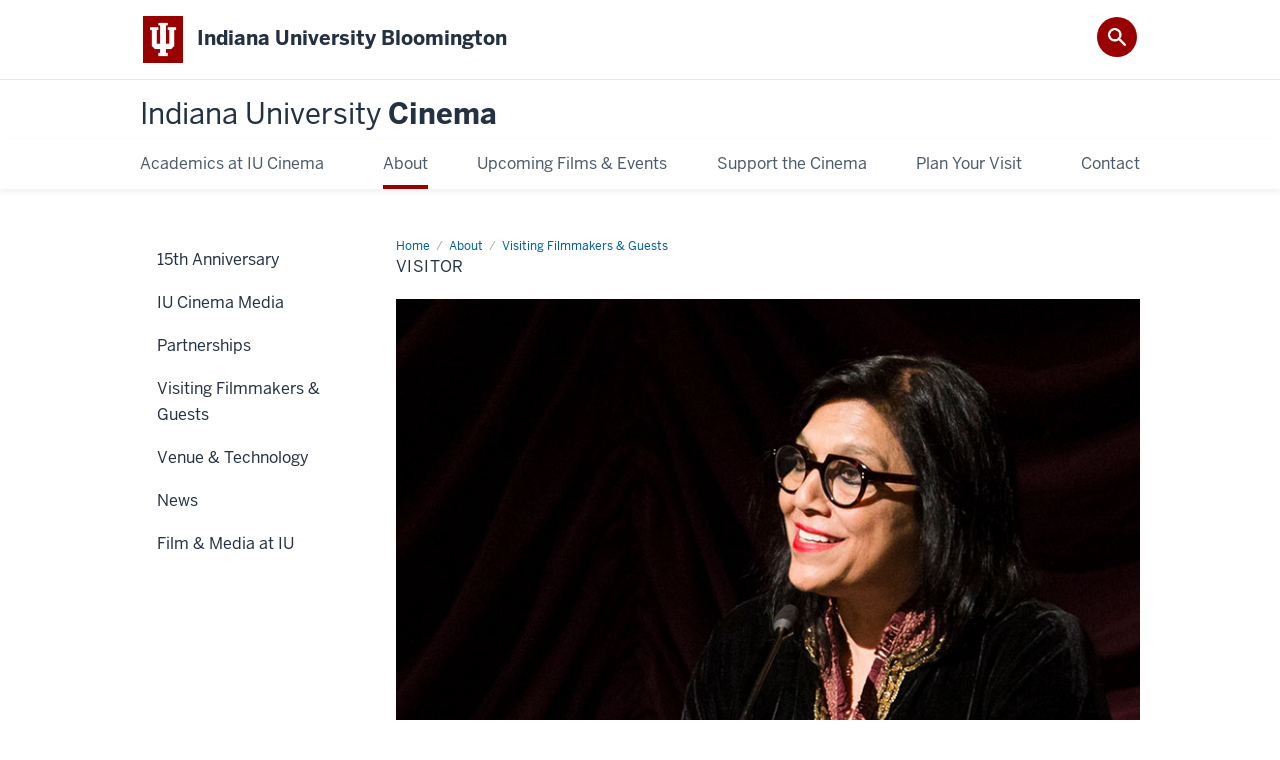

--- FILE ---
content_type: text/html; charset=UTF-8
request_url: https://cinema.indiana.edu/about/visiting-guests/visitor/mira-nair
body_size: 6119
content:
<!DOCTYPE HTML><html class="no-js ie9" itemscope="itemscope" itemtype="http://schema.org/Webpage" lang="en-US"><head prefix="og: http://ogp.me/ns# profile: http://ogp.me/ns/profile# article: http://ogp.me/ns/article#"><meta charset="utf-8"/><meta content="width=device-width, initial-scale=1.0" name="viewport"/><title>Mira Nair</title><meta content="7fb35a9d814f4e1037d27c839949654a" name="id"/><meta content="IU Cinema presents Mira Nair" name="description"/><meta content="IE=edge" http-equiv="X-UA-Compatible"/><link href="https://assets.iu.edu/favicon.ico" rel="shortcut icon" type="image/x-icon"/><!-- Canonical URL --><link href="https://cinema.indiana.edu" rel="canonical"/><!-- Facebook Open Graph --><meta content="https://cinema.indiana.edu/film_images/MiraNair-bio.jpg" property="og:image"/><meta content="Mira Nair" property="og:title"/><meta content="IU Cinema presents Mira Nair" property="og:description"/><meta content="https://cinema.indiana.edu" property="og:url"/><meta content="Indiana University Cinema" property="og:site_name"/><meta content="en_US" property="og:locale"/><meta content="website" property="og:type"/><!-- Twitter Card Tags --><meta content="https://cinema.indiana.edu/film_images/MiraNair-bio.jpg" name="twitter:image:src"/><meta content="Mira Nair" name="twitter:title"/><meta content="IU Cinema presents Mira Nair" name="twitter:description"/><meta content="@IUcinema" name="twitter:site"/><meta content="@IUcinema" name="twitter:creator"/><meta content="summary_large_image" name="twitter:card"/><meta content="Mira Nair" itemprop="name"/><meta content="IU Cinema presents Mira Nair" itemprop="description"/>                        	
		    
                        
            
                                        <!--Adapted for Site Kube--><link as="font" crossorigin="" href="https://fonts.iu.edu/fonts/benton-sans-regular.woff" rel="preload" type="font/woff2"/>
<link as="font" crossorigin="" href="https://fonts.iu.edu/fonts/benton-sans-bold.woff" rel="preload" type="font/woff2"/>
<link rel="preconnect" href="https://fonts.iu.edu" crossorigin=""/>
<link rel="dns-prefetch" href="https://fonts.iu.edu"/>
<link rel="stylesheet" type="text/css" href="//fonts.iu.edu/style.css?family=BentonSans:regular,bold|BentonSansCond:regular,bold|GeorgiaPro:regular|BentonSansLight:regular"/>
<link rel="stylesheet" href="//assets.iu.edu/web/fonts/icon-font.css?2024-03-07" media="screen"/>
<link rel="stylesheet" href="//assets.iu.edu/web/3.3.x/css/iu-framework.min.css?2024-09-05"/>
<link rel="stylesheet" href="//assets.iu.edu/brand/3.3.x/brand.min.css?2023-07-13"/>
<link rel="stylesheet" href="//assets.iu.edu/search/3.3.x/search.min.css?2022-06-02"/>
<script src="//assets.iu.edu/web/1.5/libs/modernizr.min.js"></script><!--END: Adapted for Site Kube-->
<link href="/_assets/css/site.css" rel="stylesheet" type="text/css" />
    
                            
        <script src="https://assets.iu.edu/web/1.5/libs/modernizr.min.js"></script>	
    	
            <script>	
                window.dataLayer = window.dataLayer || []; 	
                	
                	
                document.addEventListener('readystatechange', function() {	
                    if (document.readyState === 'interactive') {	
                        let pageMetaDataReported	
          	
                        for (var obj of window.dataLayer) {	
                            if (Object.values(obj).includes('pageMetaData')) {	
                                pageMetaDataReported = true	
                            }	
                        }	
                    	
                        if (!pageMetaDataReported) {	
                            window.dataLayer.push({	
                                'event': 'iu_pageMetaData',	
                                'campus_name': 'IU Bloomington',	
                                'site_name': 'Indiana University Cinema'	
                            })	
                        }	
                    }	
                })	
            </script>	
            <script>    	
                            	
                document.addEventListener('click', function handleNavigationClicks(event) {	
                     var clickOnMobileNav =  event.target.closest('.mobile.off-canvas-list > ul > li > a') 	
                    var clickOnMobileNavMenu = event.target.closest('.mobile.off-canvas-list > ul > li.has-children > ul > li > a')	
                    var clickOnMainNav = event.target.closest('nav.main > ul > li > a')	
                    var clickOnMenu = event.target.closest('nav.main .children > li > a')	
      	
                    if (!clickOnMainNav && !clickOnMenu && !clickOnMobileNavMenu && !clickOnMobileNav) {	
                        return	
                    }	
      	
                    if (clickOnMainNav) {    	
                        window.dataLayer.push({	
                          'event': 'iu_click_header_nav',	
                          'element_text': clickOnMainNav.innerText.trim()	
                        })	
                    } else if (clickOnMobileNav) {	
                        window.dataLayer.push({	
                          'event': 'iu_click_header_nav',	
                          'element_text': clickOnMobileNav.innerText.trim()	
                        })	
                    } else if (clickOnMenu) {	
                        window.dataLayer.push({	
                          'event': 'iu_click_header_menu',	
                          'element_text': clickOnMenu.innerText.trim()	
                        })	
                    } else if (clickOnMobileNavMenu) {	
                        window.dataLayer.push({	
                          'event': 'iu_click_header_menu',	
                          'element_text': clickOnMobileNavMenu.innerText.trim()	
                        })	
                    }	
                })	
            </script>	
            	
                        
            
                                        <script type="text/javascript">// <![CDATA[
(function(w,d,s,l,i){w[l]=w[l]||[];w[l].push({'gtm.start':
new Date().getTime(),event:'gtm.js'});var f=d.getElementsByTagName(s)[0],
j=d.createElement(s),dl=l!='dataLayer'?'&l='+l:'';j.async=true;j.src=
'//www.googletagmanager.com/gtm.js?id='+i+dl;f.parentNode.insertBefore(j,f);
})(window,document,'script','dataLayer','GTM-WJFT899');
// ]]></script>    
                            
        </head><body class="mahogany no-banner has-page-title landmarks">
                        	
		    
                        
            
                                        <noscript><iframe height="0" src="https://www.googletagmanager.com/ns.html?id=GTM-WJFT899" width="0"></iframe></noscript>    
                            
        <header id="header">
                        	
		    
                        
            
                                        <div id="skipnav">
<ul>
<li><a href="#content">Skip to Content</a></li>
<li><a href="#nav-main">Skip to Main Navigation</a></li>
<li><a href="#search">Skip to Search</a></li>
</ul>
<hr /></div>    
                            
        
            
            
                                <div class="iub" id="branding-bar" itemscope="itemscope" itemtype="http://schema.org/CollegeOrUniversity">
    <div class="row pad">
			<img alt="" src="//assets.iu.edu/brand/3.3.x/trident-large.png"/>
			<p id="iu-campus">
				<a href="https://bloomington.iu.edu" title="Indiana University Bloomington">
					<span class="show-on-desktop" id="campus-name" itemprop="name">Indiana University Bloomington</span>
					<span class="show-on-tablet" itemprop="name">Indiana University Bloomington</span>
					<span class="show-on-mobile" itemprop="name">IU Bloomington</span>
				</a>
			</p>
	</div>
</div>    
                       
        
            
            
                                <system-region name="DEFAULT">
    
    
    <div id="toggles">
    <div class="row pad">
        <a aria-controls="search" aria-expanded="false" class="button search-toggle" href="../search"><img alt="Open Search" src="//assets.iu.edu/search/3.x/search.png"/></a>
    </div>
</div>

<div aria-hidden="true" class="search-box" id="search" role="search"></div>
</system-region>    
                       
        
                                
          
    
                    
        
    
        <div id="offCanvas" class="hide-for-large" role="navigation" aria-label="Mobile">
<button class="menu-toggle button hide-for-large" data-toggle="iu-menu">Menu</button><div id="iu-menu" class="off-canvas position-right off-canvas-items" data-off-canvas="" data-position="right"><div class="mobile off-canvas-list" itemscope="itemscope" itemtype="http://schema.org/SiteNavigationElement"><ul>
<li class="has-children">
<a href="https://cinema.indiana.edu/academics/index.html" itemprop="url"><span itemprop="name">Academics at IU Cinema</span></a><ul class="children">
<li><a href="https://cinema.indiana.edu/academics/austen-at-250.html" itemprop="url"><span itemprop="name">Austen at 250</span></a></li>
<li><a href="https://cinema.indiana.edu/academics/cine-file.html" itemprop="url"><span itemprop="name">CineFile</span></a></li>
<li><a href="https://cinema.indiana.edu/academics/industry-experience.html" itemprop="url"><span itemprop="name">Industry Experience Program</span></a></li>
<li><a href="https://cinema.indiana.edu/academics/jon-vickers-scoring-award.html" itemprop="url"><span itemprop="name">Jon Vickers Scoring Award</span></a></li>
<li><a href="https://cinema.indiana.edu/academics/programming-archive.html" itemprop="url"><span itemprop="name">Program Archive</span></a></li>
</ul>
</li>
<li class="has-children">
<a href="https://cinema.indiana.edu/about/index.html" itemprop="url"><span itemprop="name">About</span></a><ul class="children">
<li><a href="https://cinema.indiana.edu/about/15-anniversary.html" itemprop="url"><span itemprop="name">15th Anniversary</span></a></li>
<li class="has-children">
<a href="https://cinema.indiana.edu/about/iu-cinema-media/index.html" itemprop="url"><span itemprop="name">IU Cinema Media</span></a><ul class="children">
<li><a href="https://cinema.indiana.edu/about/iu-cinema-media/critics-pics.html" itemprop="url"><span itemprop="name">Critics Pics</span></a></li>
<li><a href="https://blogs.iu.edu/establishingshot/" itemprop="url"><span itemprop="name">Establishing Shot Blog</span></a></li>
<li><a href="https://go.iu.edu/thenewmodel" itemprop="url"><span itemprop="name"> Indiana University Cinema: The New Model Book</span></a></li>
</ul>
</li>
<li class="has-children">
<a href="https://cinema.indiana.edu/about/partnerships/index.html" itemprop="url"><span itemprop="name">Partnerships</span></a><ul class="children">
<li><a href="https://cinema.indiana.edu/about/partnerships/rentals.html" itemprop="url"><span itemprop="name">Cinema Rental</span></a></li>
<li><a href="https://cinema.indiana.edu/about/partnerships/creative-collaborations.html" itemprop="url"><span itemprop="name">Creative Collaborations</span></a></li>
<li><a href="https://cinema.indiana.edu/about/partnerships/program-advisory-board.html" itemprop="url"><span itemprop="name">Program Advisory Board</span></a></li>
<li><a href="https://cinema.indiana.edu/about/partnerships/creative-collaborations-past-programming.html" itemprop="url"><span itemprop="name">Past Programming</span></a></li>
</ul>
</li>
<li><a href="https://cinema.indiana.edu/about/visiting-guests/index.html" itemprop="url"><span itemprop="name">Visiting Filmmakers &amp; Guests</span></a></li>
<li><a href="https://cinema.indiana.edu/about/Venue-Technology.html" itemprop="url"><span itemprop="name">Venue &amp; Technology</span></a></li>
<li><a href="https://cinema.indiana.edu/about/News.html" itemprop="url"><span itemprop="name">News</span></a></li>
<li><a href="https://cinema.indiana.edu/about/film-collections.html" itemprop="url"><span itemprop="name">Film &amp; Media at IU</span></a></li>
</ul>
</li>
<li><a href="https://cinema.indiana.edu/upcoming-films/index.html" itemprop="url"><span itemprop="name">Upcoming Films &amp; Events</span></a></li>
<li class="has-children">
<a href="https://cinema.indiana.edu/support-cinema/index.html" itemprop="url"><span itemprop="name">Support the Cinema</span></a><ul class="children">
<li><a href="https://cinema.indiana.edu/support-cinema/volunteer.html" itemprop="url"><span itemprop="name">Become a Volunteer</span></a></li>
<li><a href="https://cinema.indiana.edu/support-cinema/give.html" itemprop="url"><span itemprop="name">Ways to Give</span></a></li>
<li><a href="https://cinema.indiana.edu/support-cinema/sponsor-seat.html" itemprop="url"><span itemprop="name">Sponsor a Seat</span></a></li>
</ul>
</li>
<li class="has-children">
<a href="https://cinema.indiana.edu/plan-visit/index.html" itemprop="url"><span itemprop="name">Plan Your Visit</span></a><ul class="children">
<li><a href="https://cinema.indiana.edu/plan-visit/audience-advisories.html" itemprop="url"><span itemprop="name">Audience Advisories</span></a></li>
<li><a href="https://cinema.indiana.edu/plan-visit/Accessibility.html" itemprop="url"><span itemprop="name">Accessibility</span></a></li>
<li><a href="https://cinema.indiana.edu/plan-visit/building-policies.html" itemprop="url"><span itemprop="name">Building Policies</span></a></li>
<li><a href="https://cinema.indiana.edu/plan-visit/ticket-prices.html" itemprop="url"><span itemprop="name">Ticket Information</span></a></li>
</ul>
</li>
<li><a href="https://cinema.indiana.edu/contact/index.html" itemprop="url"><span itemprop="name">Contact</span></a></li>
</ul></div></div>
</div>
    
                    
        
        
                                <div class="site-header" itemscope="itemscope" itemtype="http://schema.org/CollegeOrUniversity">
        <div class="row pad">
                
                            
                    <h2><a itemprop="department" class="title" href="/index.html"><span>Indiana University </span>Cinema</a></h2>                
                        
        </div>
    </div>    
                    
    
                                
          
    
                    
        
    
        <nav aria-label="Main" id="nav-main" role="navigation" itemscope="itemscope" itemtype="http://schema.org/SiteNavigationElement" class="main show-for-large dropdown"><ul class="row pad"><li class="show-on-sticky home"><a href="/" aria-label="Home">Home</a></li><li class="first"><a href="https://cinema.indiana.edu/academics/index.html" itemprop="url"><span itemprop="name">Academics at IU Cinema</span></a><ul class="children"><li><a href="https://cinema.indiana.edu/academics/austen-at-250.html" itemprop="url"><span itemprop="name">Austen at 250</span></a></li><li><a href="https://cinema.indiana.edu/academics/cine-file.html" itemprop="url"><span itemprop="name">CineFile</span></a></li><li><a href="https://cinema.indiana.edu/academics/industry-experience.html" itemprop="url"><span itemprop="name">Industry Experience Program</span></a></li><li><a href="https://cinema.indiana.edu/academics/jon-vickers-scoring-award.html" itemprop="url"><span itemprop="name">Jon Vickers Scoring Award</span></a></li><li><a href="https://cinema.indiana.edu/academics/programming-archive.html" itemprop="url"><span itemprop="name">Program Archive</span></a></li></ul></li><li><a href="https://cinema.indiana.edu/about/index.html" itemprop="url" class="current"><span itemprop="name">About</span></a><ul class="children"><li><a href="https://cinema.indiana.edu/about/15-anniversary.html" itemprop="url"><span itemprop="name">15th Anniversary</span></a></li><li><a href="https://cinema.indiana.edu/about/iu-cinema-media/index.html" itemprop="url"><span itemprop="name">IU Cinema Media</span></a></li><li><a href="https://cinema.indiana.edu/about/partnerships/index.html" itemprop="url"><span itemprop="name">Partnerships</span></a></li><li><a href="https://cinema.indiana.edu/about/visiting-guests/index.html" itemprop="url"><span itemprop="name">Visiting Filmmakers &amp; Guests</span></a></li><li><a href="https://cinema.indiana.edu/about/Venue-Technology.html" itemprop="url"><span itemprop="name">Venue &amp; Technology</span></a></li><li><a href="https://cinema.indiana.edu/about/News.html" itemprop="url"><span itemprop="name">News</span></a></li><li><a href="https://cinema.indiana.edu/about/film-collections.html" itemprop="url"><span itemprop="name">Film &amp; Media at IU</span></a></li></ul></li><li><a href="https://cinema.indiana.edu/upcoming-films/index.html" itemprop="url"><span itemprop="name">Upcoming Films &amp; Events</span></a></li><li><a href="https://cinema.indiana.edu/support-cinema/index.html" itemprop="url"><span itemprop="name">Support the Cinema</span></a><ul class="children"><li><a href="https://cinema.indiana.edu/support-cinema/volunteer.html" itemprop="url"><span itemprop="name">Become a Volunteer</span></a></li><li><a href="https://cinema.indiana.edu/support-cinema/give.html" itemprop="url"><span itemprop="name">Ways to Give</span></a></li><li><a href="https://cinema.indiana.edu/support-cinema/sponsor-seat.html" itemprop="url"><span itemprop="name">Sponsor a Seat</span></a></li></ul></li><li><a href="https://cinema.indiana.edu/plan-visit/index.html" itemprop="url"><span itemprop="name">Plan Your Visit</span></a><ul class="children"><li><a href="https://cinema.indiana.edu/plan-visit/audience-advisories.html" itemprop="url"><span itemprop="name">Audience Advisories</span></a></li><li><a href="https://cinema.indiana.edu/plan-visit/Accessibility.html" itemprop="url"><span itemprop="name">Accessibility</span></a></li><li><a href="https://cinema.indiana.edu/plan-visit/building-policies.html" itemprop="url"><span itemprop="name">Building Policies</span></a></li><li><a href="https://cinema.indiana.edu/plan-visit/ticket-prices.html" itemprop="url"><span itemprop="name">Ticket Information</span></a></li></ul></li><li class="last"><a href="https://cinema.indiana.edu/contact/index.html" itemprop="url"><span itemprop="name">Contact</span></a></li><li class="show-on-sticky search search-img"><a class="search-toggle" href="/search/"><img src="https://assets.iu.edu/web/3.x/css/img/search.png" alt="Search"/></a></li></ul></nav>
    
                    </header><main><div class="content-top"><div class="section breadcrumbs"><div class="row"><div class="layout"><ul itemscope="itemscope" itemtype="http://schema.org/BreadcrumbList"><li itemprop="itemListElement" itemscope="itemscope" itemtype="http://schema.org/ListItem"><a href="../../../index.html" itemprop="item"><span itemprop="name">Home</span></a><meta content="1" itemprop="position"/></li><li itemprop="itemListElement" itemscope="itemscope" itemtype="http://schema.org/ListItem"><a href="../../index.html" itemprop="item"><span itemprop="name">About</span></a><meta content="2" itemprop="position"/></li><li itemprop="itemListElement" itemscope="itemscope" itemtype="http://schema.org/ListItem"><a href="../index.html" itemprop="item"><span itemprop="name">Visiting Filmmakers &amp; Guests</span></a><meta content="3" itemprop="position"/></li><li class="current" itemprop="itemListElement" itemscope="itemscope" itemtype="http://schema.org/ListItem"><span itemprop="name">visitor</span><meta content="4" itemprop="position"/></li></ul></div></div></div><div class="section page-title bg-none"><div class="row"><div class="layout"><h1>Visitor</h1></div></div></div></div><div id="main-content"><div class="visiting__intro collapsed bg-none section" id="content"><div class="row"><div class="layout">
                        
                        
                        
        
                
                                        
                
        
        
                            
            
                    
                <div class="text">
                               <figure>
                    <img src="https://cinemabl-iu-cinema-listings.webapps.iu.edu/film_images/MiraNair-bio.jpg" alt="Mira Nair" class="visiting__profile-img">
                </figure>
                                <h2>Mira Nair</h2>
                <p>Mira Nair is a filmmaker completely grounded within the world she lives. Her films often explore the conflicts inherent with families of recent immigration and ways to bridge the gap between cultures, races, and genders. They challenge stereotypes and generational assumptions, while remaining grounded in the values she holds close.</p><p>Born in India and educated at Delhi University and Harvard, her debut feature film,<i> Salaam Bombay! </i>(1988) was nominated for an Academy Award® for Best Foreign Language Film after winning the Camera D’Or at the Cannes Film Festival. Her next film,<i> Mississippi Masala </i>(1991), premiered at the Venice Film Festival. In 2001, <i>Monsoon Wedding</i> won the Golden Lion at the Venice Film Festival and went on to receive a Golden Globe® nomination for Best Foreign Language Film. With 12 feature films to her credit, her work continues to push boundaries and explore the human spirit.</p><p>Ever sensitive to social issues, Mira Nair shares her energies between filmmaking and the two non-profit organizations she founded. In 1988, with the proceeds from <i>Salaam Bombay!</i>, she established the Salaam Baalak Trust, which offers a safe and welcoming environment to thousands of street children every year. In 2005, Nair founded Maisha, a center in East Africa providing film labs and workshops for aspiring screenwriters, directors, actors, technicians, and documentary makers coming from Uganda, Tanzania, Kenya, and Rwanda.</p>            </div>
            
 
            
      
                 
                                           
        </div>
    </div>
</div>

<div class="section bg-none">
    <div class="row">
        <div class="layout">
            <div class="text">
                <h3 class="section-title">Photos from their visit</h3>
                <div class="image rotator">
                                       <figure class="media image">
                        <img src="https://cinemabl-iu-cinema-listings.webapps.iu.edu/film_images/MiraNair-slide1.jpg" alt="Mira Nair at the podium during her Jorgensen lecture at IU Cinema." />
                                                <figcaption itemprop="caption"><span class="caption-text">Mira Nair at the podium during her Jorgensen lecture at IU Cinema.</span></figcaption>
                                            </figure>
                    
                                        <figure class="media image">
                        <img src="https://cinemabl-iu-cinema-listings.webapps.iu.edu/film_images/MiraNair-slide2.jpg" alt="Mira Nair at the podium during her Jorgensen lecture at IU Cinema." />
                                                <figcaption itemprop="caption"><span class="caption-text">Mira Nair at the podium during her Jorgensen lecture at IU Cinema.</span></figcaption>
                                            </figure>
                    
                                        <figure class="media image">
                        <img src="https://cinemabl-iu-cinema-listings.webapps.iu.edu/film_images/MiraNair-slide3.jpg" alt="Mira Nair and Founding Director Jon Vickers onstage at IU Cinema." />
                                                <figcaption itemprop="caption"><span class="caption-text">Mira Nair and Founding Director Jon Vickers onstage at IU Cinema.</span></figcaption>
                                            </figure>
                    
                                        <figure class="media image">
                        <img src="https://cinemabl-iu-cinema-listings.webapps.iu.edu/film_images/MiraNair-slide4.jpg" alt="Film clip plays during Mira Nair's Jorgensen lecture at IU Cinema." />
                                                <figcaption itemprop="caption"><span class="caption-text">Film clip plays during Mira Nair's Jorgensen lecture at IU Cinema.</span></figcaption>
                                            </figure>
                    
                                        <figure class="media image">
                        <img src="https://cinemabl-iu-cinema-listings.webapps.iu.edu/film_images/MiraNair-slide5.jpg" alt="Mira Nair at the podium during her Jorgensen lecture at IU Cinema." />
                                                <figcaption itemprop="caption"><span class="caption-text">Mira Nair at the podium during her Jorgensen lecture at IU Cinema.</span></figcaption>
                                            </figure>
                    
                                        
                </div>
            </div>
             
            
              
        </div>
    </div>
</div>

<div class="section bg-gray collapsed more-films">
    <div class="row">
        <div class="layout">
            <div class="text">
                <h3 class="section-title">Past appearances</h3>
                <div class="feed">
                    						<div class="feed-item" itemscope="itemscope" itemtype="http://schema.org/Person">
							<figure class="media image" itemscope="itemscope" itemtype="http://schema.org/ImageObject">
								<img src="https://cinemabl-iu-cinema-listings.webapps.iu.edu/film_images/Mira-Nair.jpg" alt="Still image from Mira Nair.">
							</figure>
							<div class="content">
							   <p class="title">
									<a href="https://cinema.indiana.edu/upcoming-films/archive/screening/2018-spring-program-thursday-april-12-700pm">
										<span class="visually-hidden">This screening includes</span> <span class="film-title">Mira Nair</span>									</a>
								</p>
								<p class="date"><abbr aria-label="Thursday">Thurs</abbr>, <abbr aria-label="April">April</abbr> 12, 2018, 7 pm</p>
							</div>
						</div>
                                    </div>
            </div>
                        </div><!-- /.layout --></div></div></div>
                                
          
    
                    
        
    
        <div class="section-nav show-for-large" id="section-nav"><div class="row"><nav itemscope="itemscope" itemtype="http://schema.org/SiteNavigationElement" aria-label="Section" data-parent-url="/about/index"><ul><li class=""><a href="https://cinema.indiana.edu/about/15-anniversary.html" itemprop="url" class=""><span itemprop="name">15th Anniversary</span></a></li><li class=""><a href="https://cinema.indiana.edu/about/iu-cinema-media/index.html" itemprop="url" class=""><span itemprop="name">IU Cinema Media</span></a></li><li class=""><a href="https://cinema.indiana.edu/about/partnerships/index.html" itemprop="url" class=""><span itemprop="name">Partnerships</span></a></li><li class="current-trail "><a href="https://cinema.indiana.edu/about/visiting-guests/index.html" itemprop="url" class="current-trail "><span itemprop="name">Visiting Filmmakers &amp; Guests</span></a></li><li class=""><a href="https://cinema.indiana.edu/about/Venue-Technology.html" itemprop="url" class=""><span itemprop="name">Venue &amp; Technology</span></a></li><li class=""><a href="https://cinema.indiana.edu/about/News.html" itemprop="url" class=""><span itemprop="name">News</span></a></li><li class=""><a href="https://cinema.indiana.edu/about/film-collections.html" itemprop="url" class=""><span itemprop="name">Film &amp; Media at IU</span></a></li></ul></nav></div></div>
    
                    </main>
        
        
                                <div aria-label="Indiana University Cinema social media channels" class="section bg-mahogany dark belt" role="complementary">
            <div class="row pad">
                <h2 class="visually-hidden">Indiana University Cinema social media channels</h2>                                                    
                                                                <div class="invert border">
                                                <ul class="social">
                                
                                                                    <li><a aria-label="Twitter" class="icon-twitter" href="https://www.twitter.com/IUcinema">Twitter</a></li>
                                                                
                                                                    <li><a aria-label="Facebook" class="icon-facebook" href="https://www.facebook.com/iucinema">Facebook</a></li>
                                                                
                                                                    <li><a aria-label="Instagram" class="icon-instagram" href="https://www.instagram.com/iucinema">Instagram</a></li>
                                                                
                                                                                                                                            <li><a aria-label="YouTube" class="icon-youtube" href="https://www.youtube.com/user/IUCinema">YouTube</a></li>
                                                                
                                                                
                                                                
                                                                
                                                                
                                                                
                                                                
                            </ul>
                        </div>
                            </div>
        </div>    
                    
            
            
            
                                <footer id="footer" itemscope="itemscope" itemtype="http://schema.org/CollegeOrUniversity" role="contentinfo">
	<div class="row pad">
		<p class="signature">
			<a class="signature-link signature-img" href="https://www.iu.edu/index.html">
				<img alt="Indiana University" src="//assets.iu.edu/brand/3.3.x/iu-sig-formal.svg"/>
			</a>
		</p>
		<p class="copyright">
			<span class="line-break">
				<a href="https://accessibility.iu.edu/assistance" id="accessibility-link" title="Having trouble accessing this web page co ntent? Please visit this page for assistance.">Accessibility</a> | 
				<a href="https://www.iu.edu/college-scorecard.html" id="college-scorecard-link">College Scorecard</a> | 
				<a href="https://www.iu.edu/open-to-all.html" id="open-to-all-link">Open to All</a> | 
				<a href="../privacy" id="privacy-policy-link">Privacy Notice</a>
			</span>
			<span class="hide-on-mobile"> | </span>
			<a href="https://www.iu.edu/copyright/index.html">Copyright</a> © 2026 
			
			<span class="line-break-small">The Trustees of 
				
				<a href="https://www.iu.edu/" itemprop="url">
					<span itemprop="name">Indiana University</span>
				</a>
			</span>
		</p>
	</div>
</footer>    
                       
        
                        	
		    
                        
            
                                        <!-- Include Javascript -->
<script crossorigin="anonymous" integrity="sha256-9/aliU8dGd2tb6OSsuzixeV4y/faTqgFtohetphbbj0=" src="https://code.jquery.com/jquery-3.5.1.min.js"></script>
<script src="https://assets.iu.edu/web/3.3.x/js/iu-framework.min.js"></script>
<script src="https://assets.iu.edu/search/3.3.x/search.min.js"></script>
<script src="/_assets/js/site.js"></script>    
                            
        
    
    
    </body></html>